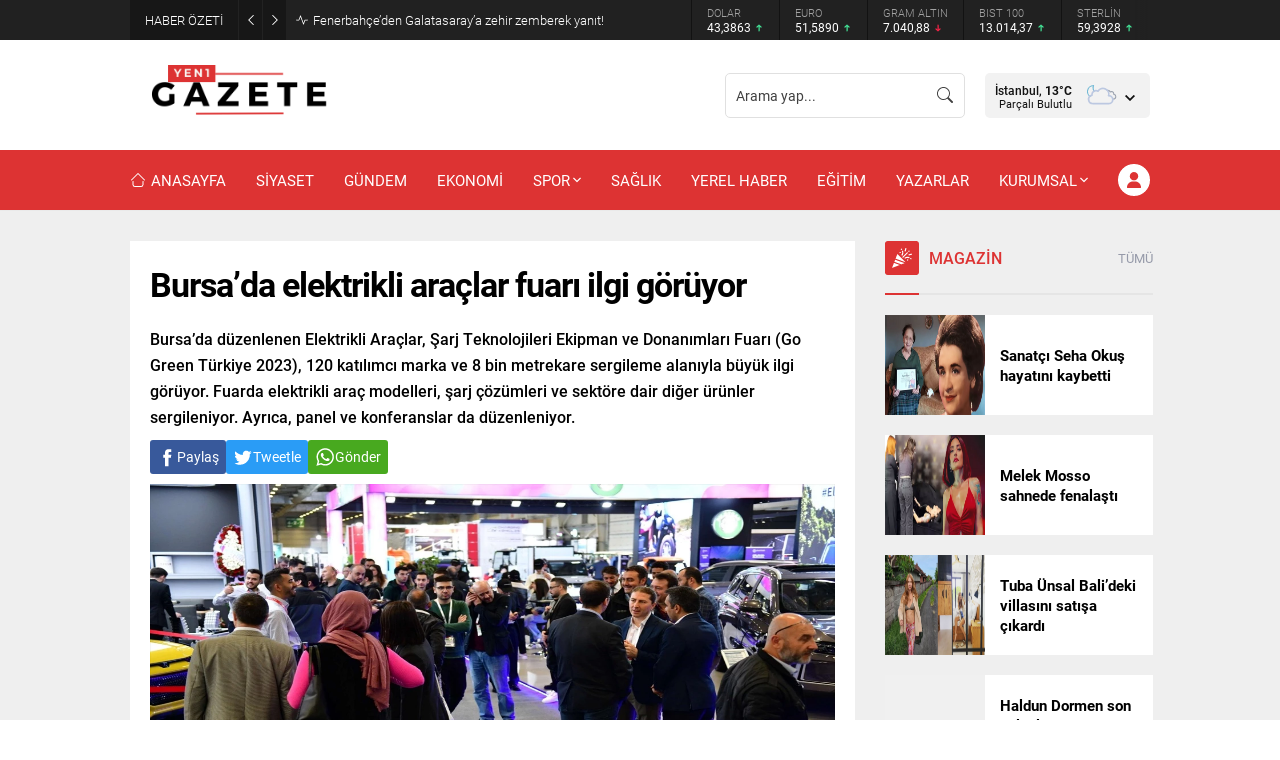

--- FILE ---
content_type: text/html; charset=UTF-8
request_url: https://yenibirgazete.com/wp-admin/admin-ajax.php
body_size: -101
content:
{"data":{"107647":"123","107627":"44","107638":"80","107612":"72","107608":"84","107550":"41"}}

--- FILE ---
content_type: text/html; charset=UTF-8
request_url: https://yenibirgazete.com/wp-admin/admin-ajax.php
body_size: -139
content:
{"data":{"67916":0}}

--- FILE ---
content_type: text/html; charset=utf-8
request_url: https://www.google.com/recaptcha/api2/aframe
body_size: 268
content:
<!DOCTYPE HTML><html><head><meta http-equiv="content-type" content="text/html; charset=UTF-8"></head><body><script nonce="zFMgc25AfkxNkTmZoxw4nQ">/** Anti-fraud and anti-abuse applications only. See google.com/recaptcha */ try{var clients={'sodar':'https://pagead2.googlesyndication.com/pagead/sodar?'};window.addEventListener("message",function(a){try{if(a.source===window.parent){var b=JSON.parse(a.data);var c=clients[b['id']];if(c){var d=document.createElement('img');d.src=c+b['params']+'&rc='+(localStorage.getItem("rc::a")?sessionStorage.getItem("rc::b"):"");window.document.body.appendChild(d);sessionStorage.setItem("rc::e",parseInt(sessionStorage.getItem("rc::e")||0)+1);localStorage.setItem("rc::h",'1769484528089');}}}catch(b){}});window.parent.postMessage("_grecaptcha_ready", "*");}catch(b){}</script></body></html>

--- FILE ---
content_type: application/javascript
request_url: https://yenibirgazete.com/wp-content/themes/haber-paketleri/scripts/scripts.js?ver=1695207284
body_size: 11379
content:
jQuery(function($) {

// General Functions
		
	function themeIcon(icon) {
		return '<span class="themeicon icon"><svg class="themeicon-'+icon+'"><use href="#themeicon-'+icon+'"></use></svg></span>';
	}

	function safirIcon(icon) {
		return `<span class="safiricon icon"><svg class="safiricon-${icon}"><use href="#safiricon-${icon}"></use></svg></span>`;
	}
	
// Breaking

	let breakingInterval;
	let breakingCount = 0;
	let breakingActive = 0;
	if($('#breaking .post').length > 1 ) {
		breakingInterval = setInterval(changeBreaking, 5e3);
		breakingCount = $('#breaking .post').length;
	}

	function changeBreaking(next = 1) {
		breakingActive = (breakingActive + next) % breakingCount;
		if(breakingActive < 0) breakingActive = breakingCount - 1;
		$("#breaking .items .post").fadeOut(200).promise().done(function() {
			$("#breaking .items .post").eq(breakingActive).fadeIn(200).css("display", "flex");
		});
	}

	$('#breaking').on("mouseenter", function () {
		clearInterval(breakingInterval);
	}).on("mouseleave", function () {
		if ($('#breaking .post').length > 1) breakingInterval = setInterval(changeBreaking, 5e3);
	});

	$("#breaking .arrow").on("click", function() {
		if ($(this).hasClass("left")) {
			changeBreaking(-1);
		} else {
			changeBreaking();
		}
	});



// Currency
	
	if (!$("#breaking").length) {
		$("#topbar").addClass("nobreaking")
	}

	$("#currency .owl-carousel").owlCarousel({
		mouseDrag: false,
		autoplay: true,
		mouseDrag: false,
		autoplayTimeout:5000,
		autoplayHoverPause:true,
		rewind:true,
		dots: false,
		nav: false,
		autoWidth: true,
	});


// Search
	
	$("#headerSearch").clone().appendTo(".mobileSearchContainer")
		
	$("#headerSearch input").focus(function() {
		$(".searchTerms").fadeIn();
	});

	$(document).mouseup(function(e) {
		var container = $("#headerSearch, .mobileSearchContainer");
		if (!container.is(e.target) && container.has(e.target).length === 0) {
			$("#headerSearch .searchTerms").fadeOut(100);
			var input = $("#headerSearch .searchTerms").prev().find("input[type=text]");
			if( input.val() == '') {
				input.val(input.attr("value"));
			}
		}
	});

	$(".searchTerms span").click(function() {
		$(".searchTerms").fadeOut(100);
		$(".searchTerms").prev().find("input[type=text]").val($(this).html());
		$(".searchTerms").prev().submit();
	});


// Weather

	localCity = localStorage.getItem("localCity");
	if (localCity == null) {
		$("#headerWeather .data, .weatherWidget .data").animate({ "opacity": "1" }, 150);
	} else {
		changeWeatherAjax(localCity, false);
	}

	$("#headerWeather .cityListOpen").on("click", function() {
		$(this).toggleClass("open");
		$(this).closest("#headerWeather").find(".cities").slideToggle();
	});

	$(document).mouseup(function(e) {
		var container = $("#headerWeather");
		if (!container.is(e.target) && container.has(e.target).length === 0) {
			$("#headerWeather .cities").fadeOut(100);
			$("#headerWeather .cityListOpen").removeClass("open");
		}
	});

	$("#headerWeather .cities span").on("click", function () {
		changeWeatherAjax($(this).attr('data-city'));
	});

	function changeWeatherAjax(city, ajaxrequest = true) {
		element1 = $("#headerWeather");
		element2 = $(".weatherWidget");

		if (ajaxrequest) {
			// Header Weather
			if(element1.length) {
				element1.find(".cityListOpen").css("opacity", "0").removeClass("open").hide();
				element1.find(".cities").slideUp();
				element1.find(".data").css("opacity", "0");
				element1.find(".loading").fadeIn();
			}
			
			if(element2.length) {
				element2.find(".loading").fadeIn();
				element2.find(".options").hide();
				element2.find(".hamburger").fadeOut();
				element2.find(".data").css("opacity", "0");
			}			
			document.querySelector(".cityList").scrollTop = 0;
		}

		// Handle city list
		setTimeout(function () {
			element1.find(".cities input").val("")
			element1.find(".cityList span").show()
		}, 500)

		nonce = $("body").attr("data-nonce");
		$.ajax({
			type: "post",
			dataType: "json",
			url: safirAjax.ajaxurl,
			data: {
				action: "safirAjaxRequest",
				filename: "weatherajax",
				city: city,
				nonce: nonce,
			},
			success: function (response) {
				if (ajaxrequest) {
					element1.find(".loading").fadeOut(function () {
						element1.find(".data").html(response.data).hide().css("opacity", "1").fadeIn();
						element1.find(".cityListOpen").hide().css("opacity", "1").fadeIn();
					});

					element2.find(".loading").fadeOut(function () {
						element2.find(".data").html(response.data).fadeIn();
						element2.find(".hamburger").removeClass("active").fadeIn();
					});
				} else {
					$("#headerWeather .data, .weatherWidget .data").html(response.data).animate({"opacity":"1"}, 150);
				}
				localStorage.setItem("localCity", city);
			},
			error: function (xhr, ajaxOptions, thrownError) {
				console.log(xhr.responseText);
			}
		});

	};

	$(".weatherTopSection .current .heading").on("click", function() {
		$(this).closest(".weatherTopSection .current").find(".cities").slideToggle()
	});

	$(".weatherTopSection .current .cityList a").on("click", function() {
		$(".weatherTopSection .current .cities").slideUp()
	});

	$(document).mouseup(function(e) {
		var container = $(".weatherTopSection .current");
		if (!container.is(e.target) && container.has(e.target).length === 0) {
			$(".weatherTopSection .current .cities").slideUp();
		}
	});
	
	jQuery.expr[':'].Contains = function(a, i, m) {
	return jQuery(a).text().toUpperCase()
		.indexOf(m[3].toUpperCase()) >= 0;
	};
	
	$("body").on("keyup", ".citySelector .cities input", function() {
		const val = $(this).val()
		let newVal = val
		if(val[0] == "i") {
			newVal = "İ" + val.substr(1)
		}
		const mainDiv = $(this).closest(".citySelector")
		mainDiv.find(".cityList .city-item").hide()
		mainDiv.find(".cityList .city-item:Contains('"+newVal+"')").show()
	})

	$("body").on("search", ".citySelector .cities input", function () {
		$(this).val("").closest(".cities").find(".cityList a").show()
	})

// Geniş Menu
	
	$("#menu > ul > .genis > .sub-menu").wrapInner('<div class="innerContainer"></div>')


// Owl

	let owlNavText = [themeIcon("left-arrow"), themeIcon("right-arrow")]
	let owlOptions = ""

	$(".advancedPostsWidget4 .owl-carousel").owlCarousel({
		mouseDrag: false,
		loop: true,
		navText: owlNavText,
		autoplay: true,
		autoplayTimeout: 5000,
		autoplayHoverPause: true,
		rewind: true,
		dots: true,
		nav: true,
		mouseDrag:false,
		rewindNav: true,
		lazyLoad: true,
		responsive:{
			0:{
				items:1,
			},
		},
	});
	
/* Sliders */

	let safirSliderIndexes = JSON.parse(localStorage.getItem("safirSliderIndexes"))
	if (safirSliderIndexes === null) safirSliderIndexes = {}

	let sliderOwlOptions = {
		mouseDrag: false,
		loop: false,
		navText: owlNavText,
		autoplay: true,
		autoplayTimeout: 5000,
		autoplayHoverPause: true,
		autoplaySpeed: 100,
		navSpeed: 100,
		dotsSpeed: 100,
		rewind: true,
		mouseDrag: false,
		rewindNav: true,
		dots: true,
		lazyLoad: true,
		responsive: {
			0: {
				items: 1,
				nav: true
			},
		},
		onInitialized: makePages,
		onResized: makePages,
		onChanged: sliderChanged
	}

/* Wide Slider */
	
	$(".wideSlider").each(function () {
		let wideOwlOptions = Object.assign({}, sliderOwlOptions)
		wideOwlOptions.navText = ''
		if ($(this).hasClass("rememberPosition")) {
			if ($(this).attr("id") in safirSliderIndexes) {
				wideOwlOptions.startPosition = safirSliderIndexes[$(this).attr("id")]
			}
		}
		$(this).find(".owl-carousel").owlCarousel(wideOwlOptions);		
	})

	$('.desktop .wideSlider .owl-carousel .owl-dot').on("mouseenter", function() {
		$(this).closest(".owl-carousel").trigger('to.owl.carousel', $(this).index())
	});

	$('.mobile .wideSlider .owl-carousel .owl-dot a').on("click", function(e) {
		e.preventDefault();
		$(this).closest(".owl-carousel").trigger('to.owl.carousel', $(this).parent().index())
	});

// Main Slider
	
	$(".sliderWidget").each(function () {
		let mainOwlOptions = Object.assign({}, sliderOwlOptions)
		if ($(this).hasClass("rememberPosition")) {
			if ($(this).attr("id") in safirSliderIndexes) {
				mainOwlOptions.startPosition = safirSliderIndexes[$(this).attr("id")]
			}
		}
		$(this).find(".owl-carousel").owlCarousel(mainOwlOptions);
	})

	$( ".sliderWidget .owl-carousel .owl-dot" ).on("mouseenter", function() {
		order = $(this).index();
		$(this).closest(".sliderWidget").find(".owl-carousel").trigger("to.owl.carousel", [order, 100, true]);
	})

	$('.sliderWidget .owl-dot').on("click", function() {
		window.location = $(this).find("a").attr("href")
	})

	function makePages() {
		$(".sliderWidget, .wideSlider").each(function() {
			parentSlider = $(this);
			counter = 1;
			$(this).find(".item").each( function(i) {
				if(counter == parentSlider.attr("data-adsorder")) {
					text = "R";
					parentSlider.find('.owl-dot').eq(counter-1).addClass("ads");
				} else {
					text = counter;
				}
				linkUrl = parentSlider.find('.item').eq(counter-1).find('a').attr('href');
				if(linkUrl == null) {
					linkUrl = "#";
				}

				parentSlider.find('.owl-dot').eq(counter - 1)
				.html(`<a href="${linkUrl}">${text}</a>`)
				counter++;
			});
		});
	}

	function sliderChanged(e) {	
		let parentItemID = $(e.target).closest(".safirWidget.rememberPosition").attr("id")
		if (parentItemID && e.item.index !== null) {
			safirSliderIndexes[parentItemID] = e.item.index
			localStorage.setItem("safirSliderIndexes", JSON.stringify(safirSliderIndexes))
		}
	}

// Tabbed Widget

	function tabbedEvent($item) {
		parentTabbed = $item.closest(".tabbedWidget")
		parentTabbed.find(".tab").stop().css('display', 'none')
		parentTabbed.find(".tab").eq($item.parent().index()).stop().fadeIn(400)
		parentTabbed.find(".tabheading a").removeClass("active")
		parentTabbed.find('.tabheading a')
		$item.addClass("active")
		parentTabbed.find('.tabheading').attr("data-color", $item.data("color"))
		parentTabbed.find(".tab").eq($item.parent().index()).find("img").unveil(0, function() {
			$(this).load(function() {
				this.style.opacity = 1
			})
		})
	}

	$(".tabbedWidget").each(function () {
		$(this).find('.tab').first().fadeIn()
		$(this).find('.tabheading a').first().addClass("active")
	})

	$(".desktop .tabbedWidget .tabheading a").on("mouseenter", function () {
		tabbedEvent($(this))
	})

	$(".mobile .tabbedWidget .tabheading a").on("click", function (e) {
		if ($(this).hasClass('active') == false) {
			if (e.preventDefault) e.preventDefault()
			e.returnValue = false
			tabbedEvent($(this))
		}
	})

	$(".tabbedWidget .tabheading").owlCarousel({
		mouseDrag: false,
		loop: false,
		dots: false,
		nav: false,
		navText: false,
		autoplay: false,
		autoWidth: true,
		mouseDrag: false,
		touchDrag: false,
		responsive:{
			0:{
				items:2,
				nav:true
			},
			500:{
				items:3,
				nav:true
			},
			769:{
				items:4,
				nav:true
			},
		}
	})

// Scores Widget

	$(".scoresWidget").on("click", ".showAll", function() {
		$(this).parent().remove()
		$(".scoresWidget tr.hidden").fadeIn()
	})

	$(".scoresWidget .hamburger").on("click", function() {
		$(this).toggleClass("active")
		$(this).closest(".scoresWidget").find(".options").slideToggle()
	});

	$(".scoresWidget .options span").on("click", function () {
		parent = $(this).closest(".scoresWidget")
		file =  parent.attr("data-file")
		ajaxVar = $(this).attr('data-element')
		parent.find(".loading").toggleClass("hidden")
		parent.find(".options").fadeOut()
		parent.find("a.detailed").fadeOut()
		parent.find(".hamburger").fadeOut()
		parent.find(".data").fadeOut(function() {
			$(this).html("")
			nonce = $("body").attr("data-nonce")
			$.ajax({
				type: "post",
				dataType: "json",
				url: safirAjax.ajaxurl,
				timeout: 10000,
				data: {
					action: "safirAjaxRequest",
					filename: file,
					ajaxVar: ajaxVar,
					nonce: nonce,
				},
				success: function (response) {
					parent.find(".loading").toggleClass("hidden")
					parent.find(".data").html(response.data).fadeIn()
					parent.find(".hamburger").removeClass("active").fadeIn()
					parent.find("a.detailed").fadeIn()
					parent.find(".mainHeading .title").hide().html(parent.find(".hiddenTitle").html()).fadeIn()
				},
				error: function (jqXHR, exception) {        
					console.log(jqXHR.status + exception)
				}
			})
		})
	})

// Scores Page
	
	$("#scoresPage .leagueSelector").on("click", ".league", function (e) {
		e.preventDefault()
		if ($(this).hasClass("active")) return;
		window.history.replaceState({}, '', $(this).attr("href"));

		parent = $("#scoresPage")
		ajaxVar = $(this).attr('data-league')
		$("#scoresPage .leagueSelector .league").removeClass("active")
		$(this).addClass("active")
		parent.find(".loading").toggleClass("hidden")
		parent.find(".data").hide().html("")
		nonce = $("body").attr("data-nonce")
		$.ajax({
			type: "post",
			dataType: "json",
			url: safirAjax.ajaxurl,
			timeout: 10000,
			data: {
				action: "safirAjaxRequest",
				filename: "scores-detailed",
				ajaxVar: ajaxVar,
				nonce: nonce,
			},
			success: function (response) {
				parent.find(".loading").toggleClass("hidden")
				parent.find(".data").html(response.data).fadeIn()
				parent.find("img.lazy").unveil(0, function() {
					$(this).load(function() {
						this.style.opacity = 1;
					});
				});
			},
			error: function (jqXHR, exception) {        
				console.log(jqXHR.status + exception)
			}
		})
	})
	
// AuthorsWidget

	$('.authorsWidget .author-name a').each(function(index, element) {
	    var yazaradi = $(element), word_array, last_word, first_part;
	    word_array = yazaradi.html().split(/\s+/)
	    last_word = word_array.pop()
	    first_part = word_array.join(' ')
	    yazaradi.html([first_part, ' <span>', last_word, '</span>'].join(''))
	})


	$(".authorsWidget").each(function() {
		parent = $(this)
		order = parent.data("order")
		if(parent.hasClass("nosort")) order = ""
		switch (order) {

			case 'rand':
				parent.find(".authorsList").html(parent.find(".post-container").sort(function(){
					return Math.random() - 0.5
				}))
			break

			case 'lastpost':
			case 'mostpost':
				parent.find('.post-container').sort(function (a, b) {
					return $(b).attr('data-order') - $(a).attr('data-order')
				}).appendTo(parent.find(".authorsList"))
			break

			case 'manual':
				parent.find('.post-container').sort(function (a, b) {
					return $(a).attr('data-order') - $(b).attr('data-order')
				}).appendTo(parent.find(".authorsList"))
			break

		}

		let authorsWidgetOwlResponsive = {
			0:		{ items:1 },
			401:	{ items:2 },
			601: 	{ items:3, margin: 20 },
			801: 	{ items:4, margin: 20 },
			1025: 	{ margin: 20 }
		}
		if(parent.hasClass("wideWidget")) authorsWidgetOwlResponsive["1025"]["items"] = 4
		if(parent.hasClass("homeWidget")) authorsWidgetOwlResponsive["1025"]["items"] = 3
		if(parent.hasClass("sidebarWidget")) {
			authorsWidgetOwlResponsive = {
				0:		{ items:1, margin: 10 }
			}
		}

		parent.find(".owl-carousel").owlCarousel({
			mouseDrag: false,
			loop:false,
			autoplayHoverPause:true,
			rewind:true,
			rewindNav:true,
			lazyLoad: true,
			nav: true,
			dots: false,
			navText: owlNavText,
			autoplay:true,
			autoplayTimeout: 5000,
			autoplayHoverPause:true,
			mouseDrag:false,
			margin: 10,
			onChanged: alterSafirOwl,
			onInitialized: alterSafirOwl,
			responsive: authorsWidgetOwlResponsive,
		})
		if (parent.find(".mainHeading").length) {
			parent.find(".owl-nav").appendTo(parent.find(".mainHeading"))
		}

		parent.find(".authorsList").css("opacity", "1")
	})


// Papers Widget

	$(".papersWidget").each(function() {
		parent = $(this)
		let papersWidgetOwlResponsive = {
			0:		{ items:2, margin: 10 },
			401:	{ items:3, margin: 10 },
			601: 	{ items:4, margin: 10 },
			769: 	{ items:5, margin: 20 },
			1025: 	{ items:7, margin: 20 }
		}
		if (parent.hasClass("homeWidget")) {
			papersWidgetOwlResponsive = {
				0:		{ items:2, margin: 10 },
				401:	{ items:3, margin: 10 },
				601: 	{ items:4, margin: 10 },
				769: 	{ items:5, margin: 20 },
			}
		}
		if (parent.hasClass("sidebarWidget")) {
			papersWidgetOwlResponsive = {
				0:		{ items:2, margin: 10 },
				401:	{ items:3, margin: 10 },
				601: 	{ items:4, margin: 10 },
				769: 	{ items:2, margin: 20 },
			}
		}

		parent.find(".owl-carousel").owlCarousel({
			mouseDrag: false,
			loop:false,
			autoplayHoverPause:true,
			rewind:true,
			rewindNav:true,
			lazyLoad: true,
			nav: true,
			navText: owlNavText,
			autoplay:true,
			autoplayTimeout: 5000,
			autoplayHoverPause:true,
			mouseDrag:false,
			margin: 10,
			onChanged: alterSafirOwl,
			onInitialized: alterSafirOwl,
			responsive: papersWidgetOwlResponsive,
		})
		if (parent.find(".mainHeading").length) {
			parent.find(".owl-nav").appendTo(parent.find(".mainHeading"))
		}
	})

// Gallery Widget

	const galleryOwlOptions = {
		onChanged: alterSafirOwl, onInitialized: alterSafirOwl, loop: false, navText: owlNavText, autoplay: true, autoplayTimeout: 5000, mouseDrag:false, autoplayHoverPause: true, rewind: true, dots: false, nav: true, margin: 20, mouseDrag: false,
	}

	let galleryOwlOptionsResponsives = {
		"sidebar": {
			0: 		{items: 1, margin: 10},
			601: 	{items: 3, margin: 10},
			769: 	{items: 1},
		},
		"footer": {
			0: 		{items: 1, margin: 10},
			601: 	{items: 3, margin: 10},
			769: 	{items: 1},
		},
		"home": {
			0: 		{items: 1, margin: 10},
			601: 	{items: 3, margin: 10},
		},
		"wide": {
			0: 		{items: 1, margin: 10},
			601: 	{items: 3, margin: 10},
			769: 	{items: 4},
		},
	}

	const mobileSingleColumn = $("body").attr("data-mobilesinglecolumn")

	for (let key in galleryOwlOptionsResponsives) {
		galleryOwlOptionsResponsives[key][mobileSingleColumn] = {items: 2}
	}

	owlOptions = galleryOwlOptions
	$(".galleryWidget").each(function () {
		owlOptions['responsive'] = galleryOwlOptionsResponsives[$(this).data("responsive")]
		$(this).find(".owl-carousel").owlCarousel(owlOptions)
	})

	$(".galleryWidget[data-hovericon]").each(function() {
		var icon = $(this).data("hovericon")
		$(this).find(".postthumb a").append(`<div class="hovericon">${safirIcon(icon)}</div>`)
	});

	function alterSafirOwl(e) {
		let parent = $(e.target).closest(".safirOwl")
		parent.removeClass("safirGrid")
		if(parent.hasClass("galleryWidget")) {			
			height = parent.find(".postthumb").height()
			parent.find(".owl-nav button").css("top", (height / 2) + "px")
		}
		if(parent.hasClass("papersWidget")) {			
			height = parent.find(".postthumb").height()
			parent.find(".owl-nav button").css("top", (height / 2) + "px")
		}
	}

// Cookie

	(function (e) { if (typeof define === "function" && define.amd) { define(["jquery"], e) } else if (typeof exports === "object") { e(require("jquery")) } else { e(jQuery) } })(function (e) { function n(e) { return u.raw ? e : encodeURIComponent(e) } function r(e) { return u.raw ? e : decodeURIComponent(e) } function i(e) { return n(u.json ? JSON.stringify(e) : String(e)) } function s(e) { if (e.indexOf('"') === 0) { e = e.slice(1, -1).replace(/\\"/g, '"').replace(/\\\\/g, "\\") } try { e = decodeURIComponent(e.replace(t, " ")); return u.json ? JSON.parse(e) : e } catch (n) { } } function o(t, n) { var r = u.raw ? t : s(t); return e.isFunction(n) ? n(r) : r } var t = /\+/g; var u = e.cookie = function (t, s, a) { if (arguments.length > 1 && !e.isFunction(s)) { a = e.extend({}, u.defaults, a); if (typeof a.expires === "number") { var f = a.expires, l = a.expires = new Date; l.setTime(+l + f * 864e5) } return document.cookie = [n(t), "=", i(s), a.expires ? "; expires=" + a.expires.toUTCString() : "", a.path ? "; path=" + a.path : "", a.domain ? "; domain=" + a.domain : "", a.secure ? "; secure" : ""].join("") } var c = t ? undefined : {}; var h = document.cookie ? document.cookie.split("; ") : []; for (var p = 0, d = h.length; p < d; p++){ var v = h[p].split("="); var m = r(v.shift()); var g = v.join("="); if (t && t === m) { c = o(g, s); break } if (!t && (g = o(g)) !== undefined) { c[m] = g } } return c }; u.defaults = {}; e.removeCookie = function (t, n) { if (e.cookie(t) === undefined) { return false } e.cookie(t, "", e.extend({}, n, { expires: -1 })); return !e.cookie(t) } });

// Footer Ad

	$(".footerAd .close").on("click", function() {
		$(".footerAd").fadeOut(function() {
			$(this).remove()
		});
		if($(".footerAd").hasClass("once")) {
			$.cookie("footerAd", "closed", { expires: 1, path: '/' })
		}
	});

	$(window).on("scroll", function () {
		if ($(this).scrollTop() > 250 && $.cookie("footerAd") != "closed" ) {
			$('.footerAd').css({"opacity":"1", "z-index":"999"})
		}
	});
		
		
// Login Menu

	$(".loginMenu").clone().appendTo(".mobileMembership")

	$(".membershipButton").on("click", function () {
		$(".loginMenu").not(".active").stop().slideDown(250).addClass("active");
	});

	$(document).on("mouseup", function (e) {
		var container = $(".loginMenu")
		if (!container.is(e.target) && container.has(e.target).length === 0) {
			container.slideUp(250, function () {
				container.removeClass("active")	
			});
		}
	});

// Gallery Hover

	$(".wp-block-gallery figure a, div.gallery .gallery-item a").each(function () {
		element = $(this);
		href = element.attr("href");
		if(
			href.substr(-4) == ".jpg" ||
			href.substr(-5) == ".jpeg" ||
			href.substr(-5) == ".webp" ||
			href.substr(-4) == ".png" ||
			href.substr(-4) == ".gif"
		) {
			element.append(themeIcon("fullscreen"));
		} else {
			element.append(themeIcon("link"));
		}
	});


// SafirTop

	$(window).on("scroll", function () {
		if ($(this).scrollTop() > 150) {
			$('.safirTop').addClass("show");
		} else {
			$('.safirTop').removeClass("show");
		}
	});

	$('.safirTop').on("click", function () {
		$('body,html').animate({
			scrollTop: 0
		}, 800);
		return false;
	});



// Font Sizes

	readingFontSize = localStorage.getItem("readingFontSize");
	if (readingFontSize != null) {
		$("<style id='readingFontSize'>#singleContent{font-size:"+readingFontSize+"px}</style>").appendTo("body");
	} else {
		readingFontSize = 16
	}

	$('body').on("click", ".metaBox .sizing", function () {
		let parent = $(this).closest(".haberSingle").find("#singleContent")
		if($(this).hasClass('fontplus')) {
			readingFontSize++
		} else if($(this).hasClass('fontminus')) {
			readingFontSize--
		}
		if (readingFontSize <= 11) readingFontSize = 11
		if (readingFontSize >= 22) readingFontSize = 22
		parent.css('font-size', readingFontSize + "px");
		localStorage.setItem("readingFontSize", readingFontSize);
		$("style#readingFontSize").html("#singleContent{font-size:"+readingFontSize+"px}");
	});



// Gallery

	$('#attachmentPage .skipAd').click(function(e) {
		e.preventDefault();
		$('#attachmentPage .inner.ads').hide();
		$('#galleryContent').fadeIn();
	});

	$("body").on("keydown", function(e) {
		var $url;
		if(e.key == "ArrowLeft") {
			$url = $('#gallery-nav').attr('data-prev');
		}
		else if(e.key == "ArrowRight") {
			$url = $('#gallery-nav').attr('data-next');
		}
		if($url != null) {
			window.location = $url;
		}
	});

// Add Form

	$("#profile form").on("submit", function (e) {
		let userForm = $(this)
		statusElement = userForm.find("p.status");
		statusElement.addClass("loading").html(statusElement.attr("data-loading"));
	});


// Vertical Ads

	let fixedAdControlCount = 0
	function checkFixedSize() {
		pageWidth = 1040
		width1 = $('.fixedLeftAd').width()
		width2 = $('.fixedRightAd').width()
		if (width1 == 0) width1 = 120
		if (width2 == 0) width2 = 120
		position1 = ($(window).width() - pageWidth) / 2 - width1
		position2 = ($(window).width() - pageWidth) / 2 - width2
		if (position1 >= 0) {
			$('.fixedLeftAd').css('left', position1 + 'px').fadeIn()
		} else {
			$('.fixedLeftAd').css('left', position1 + 'px').fadeOut()
		}
		if (position2 >= 0) {
			$('.fixedRightAd').css('right', position2 + 'px').fadeIn()
		} else {
			$('.fixedRightAd').css('right', position2 + 'px').fadeOut()
		}
		fixedAdControlCount++
		if(fixedAdControlCount >= 10) clearInterval(fixedAdInterval)
	}

	$(window).on("resize", () => {
		checkFixedSize()
	})

	let fixedAdInterval = setInterval(checkFixedSize, 2000)

// Hamburger

	$('.mobileHeader .toggleMenu').on("click", function () {
		$("body").toggleClass("mobileMenuActive")
	});

	$('#overlay, #hamburgermenu span.close, #hamburgermenu .logoBlock a, #mobilemenu a').on("click", function() {
		if (!$(this).parent().hasClass("menu-item-has-children")) {
			$("body").removeClass("mobileMenuActive")
		}
	});

// Mobile Menu

	$('#mobilemenu li.menu-item-has-children').each(function () {
		$('<span class="mobilearrow">'+themeIcon("arrow-down")+themeIcon("close")+'</span>').appendTo($(this));
	});

	$("#mobilemenu .menu-item-has-children>a[href='#'], #mobilemenu .menu-item-has-children>span.mobilearrow").on("click", function (event) {
		event.preventDefault();
		submenu = $(this).closest("li").find(">.sub-menu");
		arrow = $(this).closest("li").find(">.mobilearrow");
		submenu.slideToggle()
		arrow.toggleClass("active");
	});


// Responsive Video

	$('.reading iframe, .reading object, .reading embed').wrap('<div class="safirVideoWrapper"></div>')


// CUSTOM CODES

	$("a[rel^='external']").attr("target","_blank");

	$('.sfrIconForm form .fileLabel+input[type=file]').on("change", function () {
		fakeFile = $(this).val()
		if (fakeFile == "") {
			$(this).prev().find('span.text').html($(this).prev().find('span.text').data("text"))
		} else {
			fakeFile = fakeFile.substring(fakeFile.lastIndexOf("\\") + 1, fakeFile.length)
			$(this).prev().find('span.text').html(fakeFile)
		}
	});

// SIDEBAR

	(function($) {
		$.fn.theiaStickySidebar = function (options) {
			var defaults = {
				'containerSelector': '',
				'additionalMarginTop': 0,
				'additionalMarginBottom': 0,
				'updateSidebarHeight': true,
				'minWidth': 0
			};
			options = $.extend(defaults, options);

			// Validate options
			options.additionalMarginTop = parseInt(options.additionalMarginTop) || 0;
			options.additionalMarginBottom = parseInt(options.additionalMarginBottom) || 0;

			// Add CSS
			$('head').append($('<style>.theiaStickySidebar:after {content: ""; display: table; clear: both;}</style>'));

			this.each(function() {
				var o = {};
				o.sidebar = $(this);

				// Save options
				o.options = options || {};

				// Get container
				o.container = $(o.options.containerSelector);
				if (o.container.length == 0) {
					o.container = o.sidebar.parent();
				}

				// Create sticky sidebar
				o.sidebar.parents().css('-webkit-transform', 'none'); // Fix for WebKit bug - https://code.google.com/p/chromium/issues/detail?id=20574
				o.sidebar.css({
					'position': 'relative',
					'overflow': 'visible',
					// The "box-sizing" must be set to "content-box" because we set a fixed height to this element when the sticky sidebar has a fixed position.
					'-webkit-box-sizing': 'border-box',
					'-moz-box-sizing': 'border-box',
					'box-sizing': 'border-box'
				});

				// Get the sticky sidebar element. If none has been found, then create one.
				o.stickySidebar = o.sidebar.find('.theiaStickySidebar');
				if (o.stickySidebar.length == 0) {
					o.sidebar.find('script').remove(); // Remove <script> tags, otherwise they will be run again on the next line.
					o.stickySidebar = $('<div>').addClass('theiaStickySidebar').append(o.sidebar.children());
					o.sidebar.append(o.stickySidebar);
				}

				// Get existing top and bottom margins and paddings
				o.marginTop = parseInt(o.sidebar.css('margin-top'));
				o.marginBottom = parseInt(o.sidebar.css('margin-bottom'));
				o.paddingTop = parseInt(o.sidebar.css('padding-top'));
				o.paddingBottom = parseInt(o.sidebar.css('padding-bottom'));

				// Add a temporary padding rule to check for collapsable margins.
				var collapsedTopHeight = o.stickySidebar.offset().top;
				var collapsedBottomHeight = o.stickySidebar.outerHeight();
				o.stickySidebar.css('padding-top', 0);
				o.stickySidebar.css('padding-bottom', 0);
				collapsedTopHeight -= o.stickySidebar.offset().top;
				collapsedBottomHeight = o.stickySidebar.outerHeight() - collapsedBottomHeight - collapsedTopHeight;
				if (collapsedTopHeight == 0) {
					o.stickySidebar.css('padding-top', 0);
					o.stickySidebarPaddingTop = 0;
				}
				else {
					o.stickySidebarPaddingTop = 0;
				}

				if (collapsedBottomHeight == 0) {
					o.stickySidebar.css('padding-bottom', 0);
					o.stickySidebarPaddingBottom = 0;
				}
				else {
					o.stickySidebarPaddingBottom = 0;
				}

				// We use this to know whether the user is scrolling up or down.
				o.previousScrollTop = null;

				// Scroll top (value) when the sidebar has fixed position.
				o.fixedScrollTop = 0;

				// Set sidebar to default values.
				resetSidebar();

				o.onScroll = function(o) {
					// Stop if the sidebar isn't visible.
					if (!o.stickySidebar.is(":visible")) {
						return;
					}

					// Stop if the window is too small.
					if ($('body').width() < o.options.minWidth) {
						resetSidebar();
						return;
					}

					// Stop if the sidebar width is larger than the container width (e.g. the theme is responsive and the sidebar is now below the content)
					if (o.sidebar.outerWidth(true) + 50 >  o.container.width()) {
						resetSidebar();
						return;
					}

					var scrollTop = $(document).scrollTop();
					var position = 'static';

					// If the user has scrolled down enough for the sidebar to be clipped at the top, then we can consider changing its position.
					if (scrollTop >= o.container.offset().top + (o.paddingTop + o.marginTop - o.options.additionalMarginTop)) {
						// The top and bottom offsets, used in various calculations.
						var offsetTop = o.paddingTop + o.marginTop + options.additionalMarginTop;
						var offsetBottom =  o.paddingBottom + o.marginBottom + options.additionalMarginBottom;

						// All top and bottom positions are relative to the window, not to the parent elemnts.
						var containerTop = o.container.offset().top;
						var containerBottom = o.container.offset().top + getClearedHeight(o.container);

						// The top and bottom offsets relative to the window screen top (zero) and bottom (window height).
						var windowOffsetTop = 0 + options.additionalMarginTop;
						var windowOffsetBottom;

						var sidebarSmallerThanWindow = (o.stickySidebar.outerHeight() + offsetTop + offsetBottom) < $(window).height();
						if (sidebarSmallerThanWindow) {
							windowOffsetBottom = windowOffsetTop + o.stickySidebar.outerHeight();
						}
						else {
							windowOffsetBottom = $(window).height() - o.marginBottom - o.paddingBottom - options.additionalMarginBottom;
						}

						var staticLimitTop = containerTop - scrollTop + o.paddingTop + o.marginTop;
						var staticLimitBottom = containerBottom - scrollTop - o.paddingBottom - o.marginBottom;

						var top = o.stickySidebar.offset().top - scrollTop;
						var scrollTopDiff = o.previousScrollTop - scrollTop;

						// If the sidebar position is fixed, then it won't move up or down by itself. So, we manually adjust the top coordinate.
						if (o.stickySidebar.css('position') == 'fixed') {
							top += scrollTopDiff;
						}

						if (scrollTopDiff > 0) { // If the user is scrolling up.
							top = Math.min(top, windowOffsetTop);
						}
						else { // If the user is scrolling down.
							top = Math.max(top, windowOffsetBottom - o.stickySidebar.outerHeight());
						}

						top = Math.max(top, staticLimitTop);

						top = Math.min(top, staticLimitBottom - o.stickySidebar.outerHeight());

						// If the sidebar is the same height as the container, we won't use fixed positioning.
						var sidebarSameHeightAsContainer = o.container.height() == o.stickySidebar.outerHeight();

						if (!sidebarSameHeightAsContainer && top == windowOffsetTop) {
							position = 'fixed';
						}
						else if (!sidebarSameHeightAsContainer && top == windowOffsetBottom - o.stickySidebar.outerHeight()) {
							position = 'fixed';
						}
						else if (scrollTop + top - o.sidebar.offset().top - o.paddingTop <= options.additionalMarginTop) {
							position = 'static';
						}
						else {
							position = 'absolute';
						}
					}

					/*
					* Performance notice: It's OK to set these CSS values at each resize/scroll, even if they don't change.
					* It's way slower to first check if the values have changed.
					*/
					if (position == 'fixed') {
						o.stickySidebar.css({
							'position': 'fixed',
							'width': o.sidebar.width(),
							'top': top,
							'left': o.sidebar.offset().left + parseInt(o.sidebar.css('padding-left'))
						});
					}
					else if (position == 'absolute') {
						var css = {};

						if (o.stickySidebar.css('position') != 'absolute') {
							css.position = 'absolute';
							css.top = scrollTop + top - o.sidebar.offset().top - o.stickySidebarPaddingTop - o.stickySidebarPaddingBottom;
						}

						css.width = o.sidebar.width();
						css.left = '';

						o.stickySidebar.css(css);
					}
					else if (position == 'static') {
						resetSidebar();
					}

					if (position != 'static') {
						if (o.options.updateSidebarHeight == true) {
							o.sidebar.css({
								'min-height': o.stickySidebar.outerHeight() + o.stickySidebar.offset().top - o.sidebar.offset().top + o.paddingBottom
							});
						}
					}

					o.previousScrollTop = scrollTop;
				};

				// Initialize the sidebar's position.
				o.onScroll(o);

				// Recalculate the sidebar's position on every scroll and resize.
				$(document).scroll(function(o) {
					return function() {
						o.onScroll(o);
					};
				}(o));
				$(window).resize(function(o) {
					return function() {
						o.stickySidebar.css({'position': 'static'});
						o.onScroll(o);
					};
				}(o));

				// Reset the sidebar to its default state
				function resetSidebar() {
					o.fixedScrollTop = 0;
					o.sidebar.css({
						'min-height': '1px'
					});
					o.stickySidebar.css({
						'position': 'static',
						'width': ''
					});
				}

				function getClearedHeight(e) {
					var height = e.height();

					e.children().each(function() {
						height = Math.max(height, $(this).height());
					});

					return height;
				}
			});
		}
	})(jQuery);

	let additionalMarginTop = 60 + 30
	if ($("#wpadminbar").length) {	
		additionalMarginTop += $("#wpadminbar").height()
	}

	$('.stickySidebar #aside, .stickySidebar .homeWidgetContainer .rightContainer').theiaStickySidebar({
		additionalMarginTop: additionalMarginTop
	});

// Sticky Menu
	
	!function(a){"function"==typeof define&&define.amd?define(["jquery"],a):"object"==typeof module&&module.exports?module.exports=a(require("jquery")):a(jQuery)}(function(a){var b=Array.prototype.slice,c=Array.prototype.splice,d={topSpacing:0,bottomSpacing:0,className:"is-sticky",wrapperClassName:"sticky-wrapper",center:!1,getWidthFrom:"",widthFromWrapper:!0,responsiveWidth:!1,zIndex:"auto"},e=a(window),f=a(document),g=[],h=e.height(),i=function(){for(var b=e.scrollTop(),c=f.height(),d=c-h,i=b>d?d-b:0,j=0,k=g.length;k>j;j++){var l=g[j],m=l.stickyWrapper.offset().top,n=m-l.topSpacing-i;if(l.stickyWrapper.css("height",l.stickyElement.outerHeight()),n>=b)null!==l.currentTop&&(l.stickyElement.css({width:"",position:"",top:"","z-index":""}),l.stickyElement.parent().removeClass(l.className),l.stickyElement.trigger("sticky-end",[l]),l.currentTop=null);else{var o=c-l.stickyElement.outerHeight()-l.topSpacing-l.bottomSpacing-b-i;if(0>o?o+=l.topSpacing:o=l.topSpacing,l.currentTop!==o){var p;l.getWidthFrom?p=a(l.getWidthFrom).width()||null:l.widthFromWrapper&&(p=l.stickyWrapper.width()),null==p&&(p=l.stickyElement.width()),l.stickyElement.css("width",p).css("position","fixed").css("top",o).css("z-index",l.zIndex),l.stickyElement.parent().addClass(l.className),null===l.currentTop?l.stickyElement.trigger("sticky-start",[l]):l.stickyElement.trigger("sticky-update",[l]),l.currentTop===l.topSpacing&&l.currentTop>o||null===l.currentTop&&o<l.topSpacing?l.stickyElement.trigger("sticky-bottom-reached",[l]):null!==l.currentTop&&o===l.topSpacing&&l.currentTop<o&&l.stickyElement.trigger("sticky-bottom-unreached",[l]),l.currentTop=o}var q=l.stickyWrapper.parent(),r=l.stickyElement.offset().top+l.stickyElement.outerHeight()>=q.offset().top+q.outerHeight()&&l.stickyElement.offset().top<=l.topSpacing;r?l.stickyElement.css("position","absolute").css("top","").css("bottom",0).css("z-index",""):l.stickyElement.css("position","fixed").css("top",o).css("bottom","").css("z-index",l.zIndex)}}},j=function(){h=e.height();for(var b=0,c=g.length;c>b;b++){var d=g[b],f=null;d.getWidthFrom?d.responsiveWidth&&(f=a(d.getWidthFrom).width()):d.widthFromWrapper&&(f=d.stickyWrapper.width()),null!=f&&d.stickyElement.css("width",f)}},k={init:function(b){var c=a.extend({},d,b);return this.each(function(){var b=a(this),e=b.attr("id"),f=e?e+"-"+d.wrapperClassName:d.wrapperClassName,h=a("<div></div>").attr("id",f).addClass(c.wrapperClassName);b.wrapAll(function(){return 0==a(this).parent("#"+f).length?h:void 0});var i=b.parent();c.center&&i.css({width:b.outerWidth(),marginLeft:"auto",marginRight:"auto"}),"right"===b.css("float")&&b.css({"float":"none"}).parent().css({"float":"right"}),c.stickyElement=b,c.stickyWrapper=i,c.currentTop=null,g.push(c),k.setWrapperHeight(this),k.setupChangeListeners(this)})},setWrapperHeight:function(b){var c=a(b),d=c.parent();d&&d.css("height",c.outerHeight())},setupChangeListeners:function(a){if(window.MutationObserver){var b=new window.MutationObserver(function(b){(b[0].addedNodes.length||b[0].removedNodes.length)&&k.setWrapperHeight(a)});b.observe(a,{subtree:!0,childList:!0})}else a.addEventListener("DOMNodeInserted",function(){k.setWrapperHeight(a)},!1),a.addEventListener("DOMNodeRemoved",function(){k.setWrapperHeight(a)},!1)},update:i,unstick:function(b){return this.each(function(){for(var b=this,d=a(b),e=-1,f=g.length;f-->0;)g[f].stickyElement.get(0)===b&&(c.call(g,f,1),e=f);-1!==e&&(d.unwrap(),d.css({width:"",position:"",top:"","float":"","z-index":""}))})}};window.addEventListener?(window.addEventListener("scroll",i,!1),window.addEventListener("resize",j,!1)):window.attachEvent&&(window.attachEvent("onscroll",i),window.attachEvent("onresize",j)),a.fn.sticky=function(c){return k[c]?k[c].apply(this,b.call(arguments,1)):"object"!=typeof c&&c?void a.error("Method "+c+" does not exist on jQuery.sticky"):k.init.apply(this,arguments)},a.fn.unstick=function(c){return k[c]?k[c].apply(this,b.call(arguments,1)):"object"!=typeof c&&c?void a.error("Method "+c+" does not exist on jQuery.sticky"):k.unstick.apply(this,arguments)},a(function(){setTimeout(i,0)})});

	if($("body.desktop").hasClass("admin-bar")) {
		topMargin = 32;
	}
	if($("body.mobile").hasClass("admin-bar")) {
		topMargin = 0;
	}

	function setStickyMenu() {
		let windowWidth = $(window).width()
		let adminBarHeight = $("#wpadminbar").height()
		if (windowWidth <= 1140) {
			$('.stickyMenu #mainMenu').unstick()
			$('.stickyMenu .mobileHeader').sticky({ topSpacing: 0, zIndex: 9990 })
		} else {
			$('.stickyMenu .mobileHeader').unstick()
			$('.stickyMenu #mainMenu').sticky({topSpacing:adminBarHeight, zIndex: 9990})
		}
	}

	setStickyMenu()
	
	$(window).on("resize", function() {
		setStickyMenu()
	});
	
// Lazy

	!function(t){t.fn.unveil=function(i,e){var n,r=t(window),o=i||0,u=window.devicePixelRatio>1?"data-src-retina":"data-src",s=this;function l(){var i=s.filter(function(){var i=t(this);if(!i.is(":hidden")){var e=r.scrollTop(),n=e+r.height(),u=i.offset().top;return u+i.height()>=e-o&&u<=n+o}});n=i.trigger("unveil"),s=s.not(n)}return this.one("unveil",function(){var t=this.getAttribute(u);(t=t||this.getAttribute("data-src"))&&(this.setAttribute("src",t),"function"==typeof e&&e.call(this))}),r.on("scroll.unveil resize.unveil lookup.unveil",l),l(),this}}(window.jQuery||window.Zepto);

	$('img.lazy').unveil(0, function() {
		$(this).load(function() {
			this.style.opacity = 1;
		});
	});

	$(".commentlist .comment-meta a:first-child").prepend(themeIcon("calendar"));
	$("#comments a.comment-reply-link").prepend(themeIcon("reply2"));
	$("#comments ol.children li .comment-body").prepend(themeIcon("reply1"));


	$("<span>&nbsp;-&nbsp;</span>").insertBefore(".safirCategoryMeta a:not(first-child)");

//
});


// Ajax Hits

let numberWithDots = function(x) {
	return x.toString().replace(/\B(?=(\d{3})+(?!\d))/g, ".");
}

let safirUpdateHit = function(element) {
	jQuery(element).each(function () {
		var item = jQuery(this)
		var id = item.data("id")
		var multiple = item.data("multiple")

		localVisits = localStorage.getItem("localVisits")
		localVisits = JSON.parse(localVisits)
		if (!Array.isArray(localVisits)) {
			localVisits = []
		}

		if (localVisits.includes(id) && multiple == false) {
			item.closest(".haberSingle").find('.metaBox .hit .count').animate({ "opacity": "1" }, 200)
			return;
		} else {
			jQuery.ajax({
				type: "post",
				dataType: "json",
				url: safirAjax.ajaxurl,
				data: {
					action: "safirHits",
					id: id,
					nonce: jQuery("body").attr("data-nonce"),
				},
				success: function (response) {
					if(localVisits.indexOf(id) === -1) localVisits.push(id)
					localVisits = JSON.stringify(localVisits)
					localStorage.setItem("localVisits", localVisits)
					item.closest(".haberSingle").find('.metaBox .hit .count').html(response.data).animate({ "opacity": "1" }, 200)
					item.removeClass("active").addClass("passive")
				},
				error: function (xhr, ajaxOptions, thrownError) {
					console.log(xhr.responseText);
				}
			});
		}

	});
}
safirUpdateHit(".safirHit")

let safirGetHits = function(ids) {
	jQuery.ajax({
		type: "post",
		dataType: "json",
		url: safirAjax.ajaxurl,
		data: {
			action: "safirGetHits",
			ids: ids,
			nonce: jQuery("body").attr("data-nonce"),
		},
		success: function (response) {
			for (const [key, value] of Object.entries(response.data)) {
				let count = numberWithDots(Number(value))
				jQuery(".meta.hit[data-id="+key+"] .count").html(count).hide().css("opacity", "1").fadeIn()
			}
		},
		error: function (xhr, ajaxOptions, thrownError) {
			console.log(xhr.responseText);
		}
	});
}

// Widgets
widgetHitPostIDs = []
jQuery(".meta.hit").each(function () {
	let id = jQuery(this).data("id")
	if(widgetHitPostIDs.indexOf(id) === -1) widgetHitPostIDs.push(id)
})
if(widgetHitPostIDs.length) safirGetHits(widgetHitPostIDs)


// LIKES
	
localLikes = localStorage.getItem("localLikes");
if (localLikes == null) {
	localLikes = []	
} else {
	localLikes = JSON.parse(localLikes)
}

let safirGetLikes = function(ids) {
	jQuery.ajax({
		type: "post",
		dataType: "json",
		url: safirAjax.ajaxurl,
		data: {
			action: "safirGetLikes",
			ids: ids,
			nonce: jQuery("body").attr("data-nonce"),
		},
		success: function (response) {
			for (const [key, value] of Object.entries(response.data)) {
				let count = numberWithDots(Number(value))
				jQuery(".like[data-id="+key+"] .count").html(count).hide().css("opacity", "1").fadeIn()
			}
		},
		error: function (xhr, ajaxOptions, thrownError) {
			console.log(xhr.responseText);
		}
	});
}

// Widgets
widgetLikePostIDs = []
jQuery(".safirMetas .meta.like").each(function () {
	let id = jQuery(this).data("id")
	if(widgetLikePostIDs.indexOf(id) === -1) widgetLikePostIDs.push(id)
})
if(widgetLikePostIDs.length) safirGetLikes(widgetLikePostIDs)

if (jQuery("#single .metaBox .like").size()) {
	let item = jQuery("#single .metaBox .like")
	safirGetLikes([item.data("id")])
	if (!item.data("isloggedin") && localLikes.includes(item.data("id"))) {
		item.addClass("liked")
	}
	item.addClass("active")
}

jQuery("body").on("click", "#single .metaBox .like.active", function() {
	let item = jQuery(this)
	item.removeClass("active")
	let id = item.data("id")
	let way
	let countElement = item.find(".count")
	let currentNumber = Number(item.data("value"))
	let updatedNumber = currentNumber

	if (item.hasClass("liked")) {
		updatedNumber--
		way = "down"
	} else {
		updatedNumber++
		way = "up"
	}
	if(updatedNumber < 0) updatedNumber = 0
	countElement.html(numberWithDots(updatedNumber))
	item.data("value", updatedNumber)

	if (jQuery(this).data("isloggedin") == "0") {
		if (jQuery(this).hasClass("liked")) {
			let index = localLikes.indexOf(id)
			if (index > -1) localLikes.splice(index)
		} else {
			localLikes.push(id)
		}
		localStorage.setItem("localLikes", JSON.stringify(localLikes))	
	}

	jQuery(this).toggleClass("liked")

	// Ajaxing
	jQuery.ajax({
		type: "post",
		dataType: "json",
		url: safirAjax.ajaxurl,
		data: {
			action: "safirSetLikes",
			id: id,
			way: way,
			nonce: jQuery("body").attr("data-nonce"),
		},
		success: function (response) {
			item.addClass("active")
		},
		error: function (xhr, ajaxOptions, thrownError) {
			console.log(xhr.responseText);
		}
	})
})

jQuery("#profile .removeFromLikes").on("click", function () {
	let count = jQuery(this).closest(".table").find(".postContainer").length
	jQuery(this).closest(".postContainer").fadeOut(function () {
		jQuery(this).closest(".postContainer").remove()
		if (count <= 1) {
			jQuery(".noLikedPostsData").fadeIn()
		}	
	})
	id = jQuery(this).data("id")
	jQuery.ajax({
		type: "post",
		dataType: "json",
		url: safirAjax.ajaxurl,
		data: {
			action: "safirSetLikes",
			id: id,
			way: "down",
			nonce: jQuery("body").attr("data-nonce"),
		},
		success: function (response) {

		},
		error: function (xhr, ajaxOptions, thrownError) {
			console.log(xhr.responseText);
		}
	})
})
